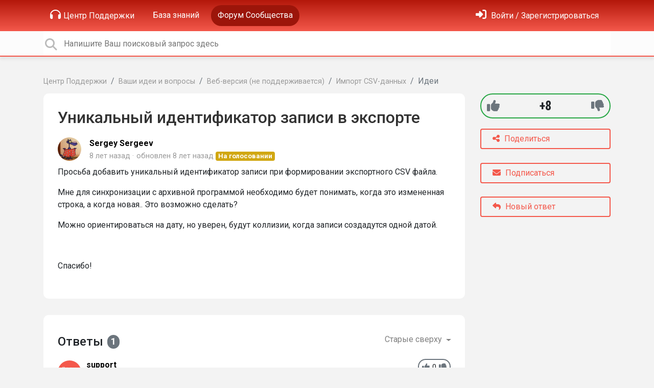

--- FILE ---
content_type: application/javascript; charset=utf-8, text/javascript; charset=UTF-8
request_url: https://support.zenmoney.ru/s/cdn/widget/v3.js?id=default
body_size: 1193
content:
// init temporary definition with timeout call of real definition for cases when actual definition is not loaded yet
if (typeof UEW === "undefined") {
  var UEW = {
    Widget: {
      open: function () {
        setTimeout(function () {
          UEW.Widget.open();
        }, 1000);
      },
    },
  };
}
// compatibility for projects who use UE.Widget.open() (installed before we updated UE to UEW)
// alias UE.Widget.open() to UEW.Widget.open()
if (typeof UE === "undefined") {
  var UE = {
    Widget: {
      open: function () {
        setTimeout(function () {
          UEW.Widget.open();
        }, 100);
      },
    },
  };
}
(function () {
  //console.log("V3 Loaded (2025)");

  var v = "3.0.21";

  const s = document.currentScript;
  if (s && s.src) {
    const uri = new URL(s.src);
    //console.log("Origin:", uri.origin);

    var t = 0;
    try {
      t = navigator.userAgent.match(/Mobile/i) ? 3000 : t;
    } catch (err) {}

    t = s.getAttribute("delay") == "0" ? 0 : t;

    //console.log("Timeout:", t);

    setTimeout(function () {
      //console.log("Load controller");
      var _ue = document.createElement("script");
      _ue.type = "text/javascript";
      _ue.defer = true;
      _ue.src = uri.origin + "/s/cdn/widget/v3.core.iife.js?v=" + v;
      document.body.appendChild(_ue);
    }, t);
  }
})();
